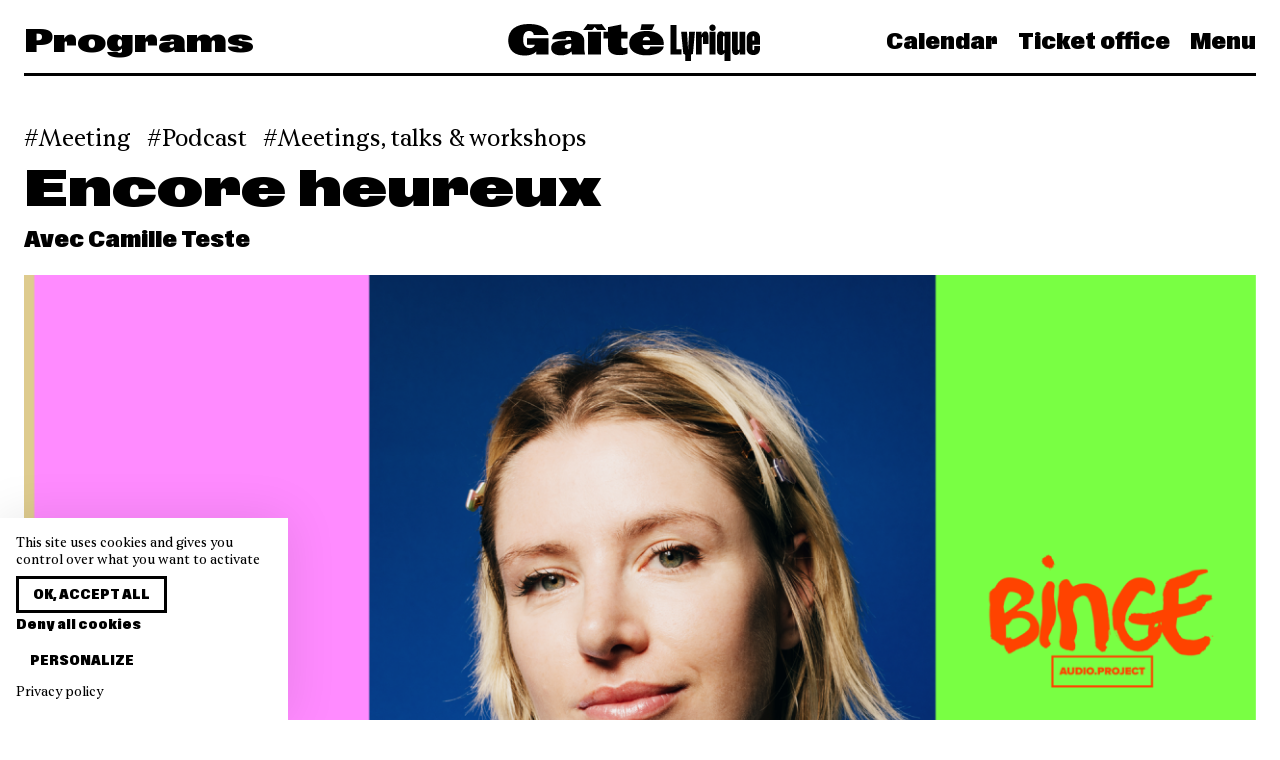

--- FILE ---
content_type: text/html; charset=UTF-8
request_url: https://www.gaite-lyrique.net/en/event/encore-heureux
body_size: 16797
content:
<!doctype html>
<html lang="en" class="">

<head>
    <meta charset="UTF-8">

    <meta name="viewport" content="width=device-width, initial-scale=1.0, user-scalable=no">
    <meta name="csrf-token" content="5jIFGRsEG24Nf8WEcDDDUquBvhO4VfWtIVCBTmyj" />
    <meta name="language" content="en" />

    <meta property="og:site_name" content="La Gaîté Lyrique" />
    <meta property="og:type" content="website" />
    <meta property="og:url" content="https://www.gaite-lyrique.net/en/event/encore-heureux" />

    <meta name="twitter:card" content="photo" />
    <meta name="twitter:site" content="@gaitelyrique" />
    <meta name="twitter:url" content="https://www.gaite-lyrique.net/en/event/encore-heureux" />
    <meta name="twitter:domain" content="https://www.gaite-lyrique.net" />

    <meta name="facebook-domain-verification" content="9z1047vx49yj9nqiai7st5p377mq40" />

            <meta property="og:image" content="https://www.gaite-lyrique.net/storage/2024/10/15/binge-site-24_large.png" />
        <meta name="twitter:image" content="https://www.gaite-lyrique.net/storage/2024/10/15/binge-site-24_large.png" />
    
            <meta property="og:description" content="Tous les mois, le podcast Encore heureux revient à la Gaîté Lyrique pour une nouvelle saison enregistrée en public. Au programme de ce rendez-vous avec le studio Binge Audio : le self-care et la santé mentale." />
        <meta name="description" content="Tous les mois, le podcast Encore heureux revient à la Gaîté Lyrique pour une nouvelle saison enregistrée en public. Au programme de ce rendez-vous avec le studio Binge Audio : le self-care et la santé mentale." />
    
            <meta property="og:title" content="La Gaîté Lyrique |     Encore heureux
" />
        <meta name="twitter:title" content="La Gaîté Lyrique |     Encore heureux
" />
        <title>La Gaîté Lyrique |     Encore heureux
</title>
    
    <link rel="apple-touch-icon" sizes="180x180" href="/apple-touch-icon.png">
    <link rel="icon" type="image/png" sizes="32x32" href="/favicon-32x32.png">
    <link rel="icon" type="image/png" sizes="16x16" href="/favicon-16x16.png">
    <link rel="manifest" href="/site.webmanifest">
    <link rel="mask-icon" href="/safari-pinned-tab.svg" color="#5bbad5">
    <meta name="msapplication-TileColor" content="#da532c">
    <meta name="theme-color" content="#ffffff">

    <link rel="stylesheet" href="/front/css/main.css?id=03bae4d5b58f7dc45159efeb74c88c3a">
</head>

<body class="single single-event ">
    <nav class="navbar">
    <div class="container">
        <div class="level is-mobile navbar-wrapper">
                            <div class="level-left font-expanded is-hidden-touch">
                                            <span class="title is-3">Programs</span>
                                    </div>

                <div class="level-item">
                    <a class="is-flex" href="https://www.gaite-lyrique.net/en">
                        <svg width="252" height="37" viewBox="0 0 252 37" fill="currentColor"
    xmlns="http://www.w3.org/2000/svg">
    <path d="M244.519 16.4207V13.0485C244.519 12.4702 244.803 12.054 245.368 12.054C245.933 12.054 246.217 12.4671 246.217 13.0485V16.4207H244.519ZM245.329 31.008C249.414 31.008 252 28.7742 252 24.6553V22.0053H246.217V25.2337C246.217 25.7723 245.933 26.2068 245.368 26.2068C244.803 26.2068 244.519 25.7723 244.519 25.2337V20.7629H252V13.8931C252 9.609 249.411 7.29253 245.329 7.29253C241.248 7.29253 238.719 9.65184 238.719 13.8931V24.6737C238.719 28.6059 241.224 31.005 245.329 31.005M227.862 31.008C229.62 31.008 230.996 29.8697 231.704 27.9663V30.5949H237.182V7.7087H231.399V25.0072C231.399 25.8335 230.975 26.1027 230.592 26.1027C230.188 26.1027 229.845 25.8549 229.845 25.1511V7.7087H224.062V26.4118C224.062 29.4964 225.396 31.005 227.862 31.005M214.943 25.2337V13.0669C214.943 12.5069 215.227 12.0326 215.771 12.0326C216.357 12.0326 216.599 12.5099 216.599 13.0669V25.2337C216.599 25.7937 216.336 26.268 215.771 26.268C215.206 26.268 214.943 25.7906 214.943 25.2337ZM212.96 31.008C214.659 31.008 215.932 30.139 216.599 28.5447V37.0058H222.382V7.7087H216.599V9.88134C215.992 8.41251 214.739 7.29559 212.96 7.29559C210.553 7.29559 208.999 8.84704 208.999 12.5497V26.1425C208.999 29.5973 210.739 31.005 212.96 31.005M201.318 3.77651C201.318 5.63703 202.672 7.0263 204.493 7.0263C206.314 7.0263 207.686 5.64009 207.686 3.77651C207.686 1.91293 206.332 0.508362 204.493 0.508362C202.654 0.508362 201.318 1.85173 201.318 3.77651ZM201.599 30.5919H207.381V7.7087H201.599V30.5919ZM188.054 30.5919H193.837V13.8747C193.837 13.2535 194.121 12.9445 194.524 12.9445C194.889 12.9445 195.09 13.1709 195.09 13.6483V19.9184H200.427V11.8061C200.427 8.78584 199.437 7.42105 197.434 7.42105C195.714 7.42105 194.3 8.62059 193.553 10.8759V7.7087H188.054V30.5919ZM177.258 31.6078V37.0088H182.998V31.6078C182.998 30.5123 183.423 30.0564 184.9 30.0564L186.963 7.7087H181.141L180.11 25.4816H180.071L179.019 7.7087H173.155L175.317 30.0564C176.63 30.0564 177.258 30.5123 177.258 31.6078ZM162.38 30.5919H173.58V25.2123H168.446V0.921471H162.383V30.5919H162.38ZM134.723 16.2952C134.986 14.0614 136.298 12.6935 138.583 12.6935C140.867 12.6935 142.081 14.2236 142.141 16.2952H134.72H134.723ZM132.417 6.01342H144.021L146.671 0.239076H133.61L132.417 6.01342ZM138.442 31.3599C147.681 31.3599 154.737 28.3182 155.748 22.5255H142.204C141.94 24.3677 140.526 25.402 138.625 25.402C135.874 25.402 134.783 23.5201 134.663 21.0567H155.85V19.9612C155.85 11.4144 148.874 6.94674 138.646 6.94674C127.586 6.94674 121.217 11.7266 121.217 19.34C121.217 26.9534 128.193 31.363 138.442 31.363M111.554 31.1304C115.213 31.1304 117.842 30.4052 119.438 29.579V23.5782C118.529 23.8689 117.519 24.0953 116.365 24.0953C114.424 24.0953 113.21 23.3517 113.21 21.0322V14.4317H119.477V7.7087H113.21V0.468581L100.09 3.1186V7.71176H95.5008V14.4347H100.09V22.7122C100.09 29.1047 105.631 31.1335 111.554 31.1335M75.1632 6.01342H84.1809L86.7492 2.95029L89.2966 6.01342H98.1917L93.8025 0.0524122C89.0305 0.465521 84.3214 0.465521 79.5495 0.0524122L75.1632 6.01036V6.01342ZM79.9949 30.5919H93.1148V7.7087H79.9949V30.5919ZM56.7661 22.7306C56.7661 21.3229 57.6542 20.662 60.1029 20.1662L63.1556 19.6276V22.1522C63.1556 24.1382 61.3557 24.946 59.6993 24.946C58.0428 24.946 56.7691 24.2024 56.7691 22.7336M52.8852 31.3599C57.2326 31.3599 60.9909 30.139 63.4995 27.3666C63.6609 28.5875 63.8822 29.6432 64.1274 30.5949H77.1665C76.6014 28.4223 76.2785 26.828 76.2785 24.637V16.7757C76.2785 9.53249 69.2013 6.94674 60.387 6.94674C51.5726 6.94674 44.6778 9.49271 44.1516 15.1814H57.6362C57.7977 13.5473 58.8083 12.6997 60.5664 12.6997C62.142 12.6997 63.1526 13.5075 63.1526 15.0988V15.8852L54.0961 16.5676C46.11 17.1674 43.2187 19.5052 43.2187 24.0586C43.2187 28.612 46.8994 31.363 52.8822 31.363M16.8385 31.5466C21.7121 31.5466 25.9578 30.2032 28.3229 27.388V30.5949H40.5547V14.3123H19.0003V20.7874H26.8459C26.4004 22.7336 24.6423 24.181 21.7719 24.181C17.5053 24.181 15.1403 21.2434 15.1403 15.6771C15.1403 9.71916 17.284 6.9651 21.2038 6.9651C23.8739 6.9651 25.5901 8.51655 25.7725 11.1237H40.5099C39.8431 4.17126 32.446 -0.00878906 20.86 -0.00878906C8.50858 -0.00878906 0.280273 5.49627 0.280273 16.3779C0.280273 26.3292 6.40665 31.5435 16.8385 31.5435" />
</svg>                    </a>
                </div>
            
            <div class="level-right font-condensed">
                <div class="navbar-menu">
                    <a href="https://www.gaite-lyrique.net/en/agenda"
                        class="navbar-item is-link ">
                        Calendar                    </a>

                                            <a href="https://billetterie.gaite-lyrique.net/ext/billetterie5/?site=gaitelyriqueweb" class="navbar-item is-link" target="_blank">
                            Ticket office                        </a>
                    
                    <a class="navbar-item is-link" onclick="openMenu()">
                        Menu
                    </a>
                </div>

                <a role="button" class="navbar-burger burger" aria-label="menu" aria-expanded="false"
                    onclick="openMenu()">
                    <span aria-hidden="true"></span>
                    <span aria-hidden="true"></span>
                    <span aria-hidden="true"></span>
                </a>
            </div>
        </div>
    </div>
</nav>
    <nav class="menu font-condensed" id="main-menu">
    <div class="menu-background"></div>

    <div class="menu-primary">
        <span class="menu-primary-close is-size-2 is-responsive" onclick="closeMenu()"></span>

        <ul class="menu-primary-nav">
            <li class="menu-primary-header is-hidden-tablet is-size-2 is-responsive">
                <a href="https://www.gaite-lyrique.net/en">Gaîté Lyrique</a>
            </li>

            <li class="is-hidden-tablet is-size-2 is-responsive">
                <a href="https://www.gaite-lyrique.net/en/agenda">
                    Calendar                </a>
            </li>

                        <li class="is-hidden-tablet is-size-2 is-responsive">
                <a href="https://billetterie.gaite-lyrique.net/ext/billetterie5/?site=gaitelyriqueweb" target="_blank">
                    Ticket office                </a>
            </li>
            
            <li class="has-submenu">
                <span class="is-size-2 is-responsive" tabindex="0">
                    <span class="is-link">Programs</span>
                </span>

                <ul class="menu-secondary">
                    

            

            <li>
                <a href="https://www.gaite-lyrique.net/en/program/festivals">
                    Festivals                </a>
            </li>

                        <li>
                <a href="https://www.gaite-lyrique.net/en/program/music-dance">
                    Music &amp; dance
                </a>
            </li>
                        <li>
                <a href="https://www.gaite-lyrique.net/en/program/exhibitions">
                    Exhibitions
                </a>
            </li>
                        <li>
                <a href="https://www.gaite-lyrique.net/en/program/meetings-talks-workshops">
                    Meetings, talks &amp; workshops
                </a>
            </li>
                        <li>
                <a href="https://www.gaite-lyrique.net/en/program/projections-cine-club">
                    Projections et ciné-clubs
                </a>
            </li>
                        <li>
                <a href="https://www.gaite-lyrique.net/en/program/for-kids">
                    For kids
                </a>
            </li>
                    </ul>
        </li>

        <li class="has-submenu">
            <span class="is-size-2 is-responsive" tabindex="0">
                <span class="is-link">Support the Gaîté</span>
            </span>

                        <ul class="menu-secondary">
                                <li>
                    <a href="https://www.gaite-lyrique.net/en/audiences/soutiens-merci">
                        Ils et elles nous soutiennent : merci !
                    </a>
                </li>
                                <li>
                    <a href="https://www.gaite-lyrique.net/en/audiences/companies">
                        Companies
                    </a>
                </li>
                                <li>
                    <a href="https://www.gaite-lyrique.net/en/audiences/louez-nos-studios-de-creation">
                        Réservez nos studios de création
                    </a>
                </li>
                                <li>
                    <a href="https://www.gaite-lyrique.net/en/audiences/louez-nos-bureaux-partages">
                        Louez nos bureaux partagés
                    </a>
                </li>
                            </ul>
                    </li>

        <li class="has-submenu">
            <span class="is-size-2 is-responsive" tabindex="0">
                <span class="is-link">Factory of our times</span>
            </span>

                        <ul class="menu-secondary">
                                <li>
                    <a href="https://www.gaite-lyrique.net/en/factory-of-our-times/the-project">
                        The project
                    </a>
                </li>
                                <li>
                    <a href="https://www.gaite-lyrique.net/en/factory-of-our-times/history">
                        History
                    </a>
                </li>
                                <li>
                    <a href="https://www.gaite-lyrique.net/en/factory-of-our-times/the-team">
                        The team
                    </a>
                </li>
                                <li>
                    <a href="https://www.gaite-lyrique.net/en/factory-of-our-times/networks">
                        Networks
                    </a>
                </li>
                                <li>
                    <a href="https://www.gaite-lyrique.net/en/factory-of-our-times/spaces">
                        Spaces
                    </a>
                </li>
                                <li>
                    <a href="https://www.gaite-lyrique.net/en/factory-of-our-times/food-and-bar">
                        Eat and drink
                    </a>
                </li>
                                <li>
                    <a href="https://www.gaite-lyrique.net/en/factory-of-our-times/les-programmes-dincubation">
                        Programmes d&#039;incubation
                    </a>
                </li>
                            </ul>
                    </li>

        <li class="is-size-2 is-responsive">
            <a href="https://www.gaite-lyrique.net/en/magazine">
                News            </a>
        </li>

                <li class="is-size-2 is-responsive">
            <a href="https://www.gaite-lyrique.net/en/practical-gaite">
                Practical Gaîté
            </a>
        </li>
        
        <li class="is-size-2 is-responsive">
            <form method="get" action="https://www.gaite-lyrique.net/en/search">
                <label class="menu-search">
                    <svg xmlns="http://www.w3.org/2000/svg" viewBox="0 0 60 60">
                        <path
                            d="M58.5,55.6L43,40.1c3.5-4.2,5.7-9.6,5.7-15.5c0-6.4-2.5-12.4-7-17c-4.5-4.5-10.6-7-17-7c-13.2,0-24,10.8-24,24c0,6.4,2.5,12.4,7,17c4.5,4.5,10.6,7,17,7c0,0,0,0,0,0c5.9,0,11.3-2.1,15.5-5.7l15.5,15.5L58.5,55.6z M24.7,44.6C24.7,44.6,24.7,44.6,24.7,44.6c-5.3,0-10.4-2.1-14.1-5.9C6.8,35,4.7,30,4.7,24.6c0-11,9-20,20-20c5.3,0,10.4,2.1,14.1,5.9s5.9,8.8,5.9,14.1C44.7,35.7,35.7,44.6,24.7,44.6z" />
                    </svg>

                    <input class="input is-borderless is-size-2 is-responsive" name="s"
                        placeholder="Search">
                </label>
            </form>
        </li>

                </ul>

        <div class="level is-mobile">
            <div class="level-left">
                                                <a class="button" rel="alternate" hreflang="fr" href="https://www.gaite-lyrique.net/evenement/encore-heureux">
                    Version française                </a>
                                                                            </div>

            <div class="level-right">
                <ul class="menu-social-media">
    <li>
        <a href="https://www.instagram.com/gaitelyrique/" target="_blank">
            <svg class="icon is-large">
                <use xlink:href="https://www.gaite-lyrique.net/icons.svg#instagram" />
            </svg>
        </a>
    </li>

    <li>
        <a href="https://www.facebook.com/gaitelyrique/" target="_blank">
            <svg class="icon is-large">
                <use xlink:href="https://www.gaite-lyrique.net/icons.svg#facebook" />
            </svg>
        </a>
    </li>

    <li>
        <a href="https://www.youtube.com/user/gaitelyrique" target="_blank">
            <svg class="icon is-large">
                <use xlink:href="https://www.gaite-lyrique.net/icons.svg#youtube" />
            </svg>
        </a>
    </li>

    <li>
        <a href="https://www.linkedin.com/company/2042251" target="_blank">
            <svg class="icon is-large">
                <use xlink:href="https://www.gaite-lyrique.net/icons.svg#linkedin" />
            </svg>
        </a>
    </li>

    <li>
        <a href="https://www.tiktok.com/@gaitelyrique" target="_blank">
            <svg class="icon is-large">
                <use xlink:href="https://www.gaite-lyrique.net/icons.svg#tiktok" />
            </svg>
        </a>
    </li>
</ul>
            </div>
        </div>
    </div>
</nav>
        <section class="section single-head">
        <div class="container">
            
                            <div class="tags is-flex is-large">
                                            <a class="tag"
                            href="https://www.gaite-lyrique.net/en/agenda?cat=meetings">Meeting</a>
                                            <a class="tag"
                            href="https://www.gaite-lyrique.net/en/agenda?cat=podcast">Podcast</a>
                    
                                            <a class="tag"
                            href="https://www.gaite-lyrique.net/en/program/meetings-talks-workshops">Meetings, talks &amp; workshops</a>
                    
                                    </div>
            
            <h1 class="title is-2 is-spaced is-responsive">
                Encore heureux
            </h1>

                            <h2 class="subtitle is-4 is-size-6-mobile">
                    Avec Camille Teste
                </h2>
            
            
            <div class="cover">
                                    <img src="https://www.gaite-lyrique.net/storage/2024/10/15/binge-site-24_cover.png" srcset="https://www.gaite-lyrique.net/storage/2024/10/15/binge-site-24_thumb.png 640w, https://www.gaite-lyrique.net/storage/2024/10/15/binge-site-24_large.png 1280w, https://www.gaite-lyrique.net/storage/2024/10/15/binge-site-24_cover.png 1920w" sizes="100vw"
                        alt="Encore heureux" />

                                                </div>
        </div>
    </section>

    
    <section class="section">
        <div class="container">
            <div class="columns content-with-aside">
                <div class="column is-8">
                    <div class="content">
                                                    <p class="intro">
                                Tous les mois, le podcast Encore heureux revient à la Gaîté Lyrique pour une nouvelle saison enregistrée en public. Au programme de ce rendez-vous avec le studio Binge Audio : le self-care et la santé mentale.
                            </p>
                        
                        <p>Encore heureux, c'est l'&eacute;mission sur le self-care et la sant&eacute; mentale de Binge Audio. Dans ce podcast diffus&eacute; tous les 15 jours et enregistr&eacute; mensuellement en public &agrave; la Ga&icirc;t&eacute; Lyrique, Camille Teste aborde une question tr&egrave;s concr&egrave;te ayant un impact sur notre quotidien et notre bien-&ecirc;tre. Accompagn&eacute;e de Daniel Batoula, psychiatre &agrave; Strasbourg, et d&rsquo;un&middot;e invit&eacute;&middot;e, elle s&rsquo;attaque &agrave; une probl&eacute;matique contemporaine de mani&egrave;re franche et bienveillante. Comme on en parle entre ami&middot;es, l&rsquo;expertise en plus. &Agrave; l&rsquo;aide de t&eacute;moignages d&rsquo;auditeurices recueillis pour chaque &eacute;mission, elle identifiera ce qui nous touche toutes et tous et apportera des cl&eacute;s pour le d&eacute;passer. Au menu &eacute;galement, exercices pratiques et recommandations culturelles.&nbsp;</p>
<h5><strong>Camille Teste</strong></h5>
<p><span style="font-weight: 400;">Journaliste sp&eacute;cialis&eacute;e dans les enjeux de justice sociale, Camille Teste est aussi l&rsquo;autrice de l&rsquo;essai </span><em><span style="font-weight: 400;">Politiser le bien-&ecirc;tre</span></em><span style="font-weight: 400;"> (Binge Audio &Eacute;ditions, 2023) qui propose de hacker les pratiques de bien-&ecirc;tre pour en faire de puissants outils d'&eacute;mancipation et de changement politique. Sur Instagram, elle partage sur son compte des r&eacute;flexions politiques autour du corps, des &eacute;motions et des rapports de domination, sur un ton qui m&ecirc;le humour et philosophie. Dans le monde r&eacute;el, elle organise des &eacute;v&eacute;nements o&ugrave; elle explore la dimension &eacute;mancipatrice du yoga et des pratiques psychocorporelles.</span></p>
<h5><strong>Prochains enregistrements &agrave; venir</strong></h5>
<div><hr /></div>
<h5><strong>&Eacute;pisodes pass&eacute;s (<a href="https://linktr.ee/encoreheureuxpodcast">&agrave; retrouver ici !</a>)</strong></h5>
<p><strong>14.01 &bull; Les jeunes vont-iels si mal que &ccedil;a ? </strong>Alors que la consommation d&rsquo;antid&eacute;presseurs chez les plus jeunes a augment&eacute; de 62 % entre 2014 et 2021, quel &eacute;tat des lieux peut-on faire sur la sant&eacute; mentale des jeunes ? Comment expliquer leurs souffrances et surtout comment am&eacute;liorer la situation ?&nbsp;Pour en discuter, Encore Heureux re&ccedil;oit le p&eacute;dopsychiatre Beno&icirc;t Blanchard.<strong><br /><br />14.01 &bull; Doit-on apprendre &agrave; s&rsquo;exprimer pour mieux vivre ? </strong>Apprendre &agrave; s&rsquo;exprimer en public, &agrave; d&eacute;fendre un point de vue, &agrave; poser ses limites, est-ce une fa&ccedil;on de rendre notre vie meilleure ? En quoi cela peut-il &ecirc;tre un levier pour plus de justice sociale ? Quels outils peuvent nous aider &agrave; nous exprimer avec plus d&rsquo;aisance ? Et comment rendre ces outils accessibles &agrave; tous&middot;tes ? Pour en discuter, Encore Heureux convie Badis Djouhri, formateur &agrave; Graines d&rsquo;Orateur 93, et Valentine Nogalo, com&eacute;dienne et formatrice en impro th&eacute;&acirc;trale.</p>
<p><strong>20.11 &bull; Peut-on &ecirc;tre heureux en zone rurale ? </strong>Pr&eacute;sent&eacute;e tant&ocirc;t comme la promesse d'une vie paisible et tant&ocirc;t comme celle d'une vie maussade ou solitaire, la "vie &agrave; la campagne" souffre de nombreux clich&eacute;s. Alors, dans cet &eacute;pisode, avec Emma Conquet (journaliste ruralit&eacute;s, fille de paysan&middot;es et habitant&middot;e du Lot) et Camille Bordenet (journaliste sp&eacute;cialiste des questions rurales pour Le Monde), on se penche sur la sant&eacute; mentale en zone rurale. &Agrave; quels enjeux sp&eacute;cifiques sont confront&eacute;&middot;es celleux qui vivent loin des grandes villes ?</p>
<p><strong>20.11 &bull; Est-il possible d&rsquo;aller bien dans un monde validiste ? </strong>Nous vivons dans une soci&eacute;t&eacute; organis&eacute;e pour des corps productifs, "valides", non-malades, non entrav&eacute;s par des limitations visibles ou invisibles, capables de travailler beaucoup, de se reposer peu, de ne pas trop "s'&eacute;couter". Mais au fond, qui peut vraiment cocher toutes ces cases ? Une telle fa&ccedil;on de faire soci&eacute;t&eacute; ne nous condamne-t-elle pas toustes au mal-&ecirc;tre ? Qu'ont les militant&middot;es handi et anti-validistes &agrave; nous dire sur cette question ? Pour en parler, Encore Heureux re&ccedil;oit Mathilde Fran&ccedil;ois, dessinatrice et militante antivalidiste.</p>
<div>
<p><strong>23.10 &bull; Que faire des hommes qui vont mal ? </strong>Si les hommes sont nombreux &agrave; aller mal, ils ne repr&eacute;sentent que 30 % des personnes ayant recours &agrave; la psychoth&eacute;rapie. Alors comment l&rsquo;expliquer ? Quel impact ce manque de prise en charge a-t-il sur nos soci&eacute;t&eacute;s ? La sant&eacute; mentale des hommes est-elle suffisamment prise au s&eacute;rieux ? Pour en parler, Encore Heureux re&ccedil;oit Maud Le Rest, autrice de <em>Tu devrais voir quelqu&rsquo;un </em>(&eacute;d. Anne Carriere, 2024) et Sikou Niakate, r&eacute;alisateur du documentaire Dans le noir, les hommes pleurent et auteur du podcast Jour Noir.<strong><br /><br />23.10 &bull; Notre manque de communication nous rend-il toxique ? </strong>Dans les relations amicales, amoureuses, professionnelles ou au sein des collectifs que nous fr&eacute;quentons, le conflit et le ressentiment empoisonnent facilement nos quotidiens. Alors, gagnerions-nous &agrave; mieux nous parler et &agrave; mieux nous &eacute;couter ? Sur quels outils pourrions-nous nous appuyer ? La communication suffit-elle &agrave; r&eacute;gler tous les probl&egrave;mes ? Pour en parler, Encore Heureux re&ccedil;oit Olivia Douglas, formatrice en communication bienveillante.&nbsp;</p>
<p><strong>18.06 &bull; Le plaisir est-il le meilleur alli&eacute; de notre sant&eacute; mentale ?</strong> Quelle place laisse-t-on au plaisir dans notre soci&eacute;t&eacute; capitaliste ? Le plaisir est-il forc&eacute;ment &eacute;go&iuml;ste ? Comment se cr&eacute;er une vie nourrissante autour du plaisir ? Comment remettre le plaisir au centre de notre sexualit&eacute; ? Pour r&eacute;pondre &agrave; toutes ces questions, Encore Heureux re&ccedil;oit Chlo&eacute; L&eacute;crivain, activiste du plaisir et Asmae Belalia, coach en sexualit&eacute;.</p>
<p><strong>18.06 &bull; La psychiatrie peut-elle soigner tous nos maux ?</strong> &Agrave; quoi sert la psychiatrie ? Pourrions-nous faire sans ? Quelles sont les pistes qui s&rsquo;offrent &agrave; nous pour une psychiatrie plus consciente et plus inclusive ? Pour r&eacute;pondre &agrave; toutes ces questions, Encore Heureux re&ccedil;oit Mathieu Bellahsen, psychiatre et auteur de <em>La sant&eacute; mentale : vers un bonheur sous contr&ocirc;le</em> (&eacute;d. La Fabrique, 2013) et <em>La r&eacute;volte de la psychiatrie</em>, co&eacute;crit avec Rachel Knaebel (&eacute;d. La D&eacute;couverte, 2020).</p>
</div>
<div>&nbsp;</div>
<div><span style="color: #000000;"><strong>22.05 &bull; Serions-nous plus heureux si on arr&ecirc;tait l'alcool ? </strong></span><span style="color: #000000;">Pourquoi l'alcool prend autant de place dans nos vies ? Du point de vue de la sant&eacute; mentale, que nous apporte-t-il ? Pourquoi a-t-on autant de mal &agrave; s'en d&eacute;faire ? Et le faut-il vraiment ? Dans un monde id&eacute;al, pourrions-nous imaginer des moments de convivialit&eacute; et de l&acirc;cher prise qui n'impliquent pas de boire ? Pour en parler, Encore Heureux re&ccedil;oit Claire Touzard, autrice de&nbsp;<em><a href="https://editions.flammarion.com/sans-alcool/9782080232762" target="_blank" rel="noopener noreferrer" data-saferedirecturl="https://www.google.com/url?q=https://editions.flammarion.com/sans-alcool/9782080232762&amp;source=gmail&amp;ust=1715166066267000&amp;usg=AOvVaw1TYB6dAcv7d5Vsy334h-BB">Sans alcool</a></em>&nbsp;(&eacute;d. Flammarion, 2021).</span></div>
<div>&nbsp;</div>
<div><span style="color: #000000;"><strong>22.05 &bull; Faut-il quitter internet ? </strong></span><span style="color: #000000;">Comment la culture internet impacte-t-elle notre sant&eacute; mentale ? Si notre pr&eacute;sence en ligne fait partie de notre identit&eacute;, quelles cons&eacute;quences cela a sur nous et sur nos relations ? Peut-on avoir un rapport sain &agrave; internet et aux r&eacute;seaux sociaux ? Les influenceureuses et les m&eacute;dias en ligne sont-iels responsables de tous nos malheurs ? Les gens n&eacute;s dans les &eacute;crans sont-ils condamn&eacute;s &agrave; &ecirc;tre malheureux ? Pour en parler, Encore Heureux re&ccedil;oit Laur&egrave;ne Le Gall, fondatrice de&nbsp;<a href="https://etsituposaistontel.com/" target="_blank" rel="noopener noreferrer" data-saferedirecturl="https://www.google.com/url?q=https://etsituposaistontel.com/&amp;source=gmail&amp;ust=1715960836906000&amp;usg=AOvVaw2qpxOFCkX1xtBseV98Vl6C">&laquo; Et si tu posais ton tel ? &raquo;</a>, et&nbsp;<a href="https://www.youtube.com/@lasabz_" target="_blank" rel="noopener" data-saferedirecturl="https://www.google.com/url?q=https://www.youtube.com/@lasabz_&amp;source=gmail&amp;ust=1715960836906000&amp;usg=AOvVaw2TmYqyDMBVWQl0JJ9XNxeI">Sabine</a>, cr&eacute;atrice de contenu.</span></div>
<div>&nbsp;</div>
<div><strong><span style="color: #000000;">24.04 &bull; Peut-on aller bien dans un monde raciste ? </span></strong><span style="color: #000000;">Pol&eacute;miques racistes, violences polici&egrave;res, discriminations &agrave; l&rsquo;embauche, charge raciale : la violence subie au quotidien par les personnes racis&eacute;es en France a un impact consid&eacute;rable sur leur sant&eacute; mentale. Face &agrave; ce constat, que peut-on faire ? En tant que concern&eacute;&middot;e, vers quels outils et pratiques se tourner ? En tant que personne blanche, comment se confronter &agrave; ses privil&egrave;ges et entamer une r&eacute;elle prise de conscience pour pouvoir se positionner en alli&eacute;&middot;e ? Encore Heureux re&ccedil;oit Estelle Depris, cr&eacute;atrice du compte instagram Sans blanc de rien et autrice du livre &agrave; para&icirc;tre M&eacute;canique du privil&egrave;ge blanc (&eacute;d. Binge audio, 2024) et Laura Nsafou, militante afrof&eacute;ministe, cr&eacute;atrice du blog Mrs Roots et autrice, entre autres, de la saga Nos jours br&ucirc;l&eacute;s (&eacute;d. Albin Michel, 2021-2023)<br /><br /></span><strong><span style="color: #000000;">24.04 &bull; Faut-il faire dispara&icirc;tre le genre ? </span></strong><span style="color: #000000;">Ne serions-nous pas plus heureux&middot;ses si le genre n&rsquo;existait pas, et ne servait pas &agrave; nous r&eacute;partir et &agrave; nous cat&eacute;goriser ? Comment les normes de genre impactent-elles notre sant&eacute; mentale ? En tant que minorit&eacute; de genre, comment trouver la paix dans un monde binaire ? En tant que soci&eacute;t&eacute;, que faire pour que le genre cesse de peser sur notre sant&eacute; mentale ? Pour en parler, Encore Heureux re&ccedil;oit Morgan Noam, th&eacute;rapeute, formateur sur les questions de diversit&eacute; de genres et auteur de &laquo; Ceci n&rsquo;est pas un livre sur le genre &raquo; (&eacute;d. Les insolent&middot;e&middot;s, 2024).</span></div>
<p><strong>20.03 <span style="color: #000000;">&bull;</span> Peut-on vivre heureux&middot;ses alors qu'on va toustes mourir ?</strong> Qu'elle surgisse dans nos vies sans crier gare, qu'on ait le temps de s'y pr&eacute;parer ou qu'elle constitue la source d'une anxi&eacute;t&eacute; chronique, la mort est une &eacute;tape de la vie qui impacte immens&eacute;ment notre sant&eacute; mentale. En tant que soci&eacute;t&eacute;, g&eacute;rons-nous correctement la mort ? Est-il vraiment possible de "faire son deuil" ? Pouvons-nous trouver un rapport apais&eacute; &agrave; la mort ? Et si oui, est-ce vraiment souhaitable ? Pour r&eacute;pondre &agrave; ces questions, Encore Heureux re&ccedil;oit les autrices Taous Merakchi et Marine Nina Denis.</p>
<p><strong>20.03 <span style="color: #000000;">&bull;</span> Sommes-nous condamn&eacute;&middot;es &agrave; &ecirc;tre toujours fatigu&eacute;&middot;es ?</strong> Existe-t-il, en 2024, des gens qui p&egrave;tent la forme ? Les quotidiens qui nous sont propos&eacute;s dans la soci&eacute;t&eacute; n&eacute;olib&eacute;rale sont souvent &eacute;puisants et rythm&eacute;s par la culpabilit&eacute; de ne jamais en faire assez. Alors, peut-on &ecirc;tre fatigu&eacute;&middot;es et &eacute;panoui&middot;es quand m&ecirc;me ? La fatigue impacte-t-elle vraiment notre sant&eacute; mentale ? Existe-t-il des fa&ccedil;ons de se construire des vies plus reposantes ? Pour r&eacute;pondre &agrave; ces questions, Encore Heureux re&ccedil;oit Capucine Rauch, chercheuse en sociologie.</p>
<p><strong>22.02 <span style="color: #000000;">&bull; </span>L'amiti&eacute; pour aller mieux ?</strong> Accordons-nous vraiment &agrave; l&rsquo;amiti&eacute; la place qu&rsquo;elle m&eacute;rite ? Dans une soci&eacute;t&eacute; h&eacute;t&eacute;ronorm&eacute;e tr&egrave;s centr&eacute;e sur la cellule familiale, ne sous-investissons-nous pas nos relations amicales ? L&rsquo;amiti&eacute; pourrait-elle au fond constituer une ressource sous cot&eacute;e dans le projet tr&egrave;s s&eacute;rieux d&rsquo;&ecirc;tre encore heureux ? Pour r&eacute;pondre &agrave; ces questions questions, Camille Teste et Daniel Batoula re&ccedil;oivent Alice Raybaud, autrice de <em>Nos puissantes amiti&eacute;s </em>(&eacute;d. La D&eacute;couverte, 2024) et Johanna Cincinatis autrice du livre &agrave; paraitre <em>Elles v&eacute;curent heureuses</em>&nbsp;(&eacute;d. Stock, 2024)</p>
<p><strong>22.02 <span style="color: #000000;">&bull; </span>Les bisexuel&middot;les vont mal : on fait quoi ? </strong>Entre la difficult&eacute; &agrave; trouver leur place dans les communaut&eacute;s LGBT, et celle d&rsquo;exister en tant que bi dans des mondes h&eacute;t&eacute;ros, les personnes bi et pan gal&egrave;rent. Mais depuis quelques temps, en France, des voies s&rsquo;ouvrent sur le sujet et des espaces de parole ont d&eacute;cid&eacute; de prendre la sant&eacute; mentale des bisexuel&middot;les en main. Pour en parler, Encore Heureux re&ccedil;oit Floralie Resa, militante LGBT pour la formation d'une communaut&eacute; Bi et Pan et Anna Pujol Mazzini, journaliste et militante au collectif bi/pan Paris. Avec elles on se demandera &agrave; quoi ressemble la biphobie, quels sont ses effets sur la sant&eacute; mentale des personnes concern&eacute;es et comment lutter contre.</p>
<p><strong>24.01 <span style="color: #000000;">&bull; </span>Sommes-nous toustes traumatis&eacute;&middot;es ? </strong>Pour le c&eacute;l&egrave;bre m&eacute;decin canadien Gabor Mat&eacute;, la fa&ccedil;on dont la soci&eacute;t&eacute; est structur&eacute;e, loin de favoriser notre &eacute;panouissement, nous fait du mal de mille fa&ccedil;ons, au point de nous placer toustes quelque part sur le spectre du trauma. Mais sommes-nous toustes vraiment traumatis&eacute;&middot;es ? N&rsquo;en fait-on pas un peu trop avec cette notion ? Et d&rsquo;ailleurs c&rsquo;est quoi, le trauma ? Est-il possible de le surmonter ?&nbsp;Pour r&eacute;pondre &agrave; toutes ces questions, Camille Teste et Daniel Batoula re&ccedil;oivent Camille Allene, docteure en neuroscience et sp&eacute;cialiste du trauma.</p>
<p><strong>24.01 <span style="color: #000000;">&bull; </span>Faut-il vraiment r&eacute;ussir sa vie ? </strong>Depuis petit&middot;es, nous sommes abreuv&eacute;&middot;es de r&eacute;cits autour de la r&eacute;ussite personnelle. Il faudrait se trouver, s&rsquo;accomplir, se d&eacute;marquer, devenir chaque jour une meilleure personne. Mais ces r&eacute;cits nous font-ils r&eacute;ellement du bien ? La qu&ecirc;te de r&eacute;ussite personnelle n&rsquo;est-elle pas non seulement une arnaque, mais le pire obstacle possible &agrave; une sant&eacute; mentale &eacute;panouie ?&nbsp;Pour y r&eacute;pondre, Camille Teste et Daniel Batoula re&ccedil;oivent Samah Karaki, autrice de&nbsp;<em>Le talent est une fiction</em>&nbsp;(JC Latt&egrave;s, 2023)</p>
<div>
<div>
<p dir="ltr" role="presentation"><strong>12.12 <span style="color: #000000;">&bull; </span>Faire face aux troubles psychiques : Encore Heureux re&ccedil;oit la Maison Perch&eacute;e. </strong><span style="font-size: 1em; font-weight: 400;">Alors qu&rsquo;une personne sur cinq est touch&eacute;e chaque ann&eacute;e par un trouble psy, comment y faire face ? Dans cet &eacute;pisode, Camille Teste et Daniel Batoula re&ccedil;oivent Lucille Zolla et Maxime Perez Zitvogel, cofondateurices de la Maison Perch&eacute;e. Concern&eacute;&middot;es l&rsquo;une par la schizophr&eacute;nie, l&rsquo;autre par la bipolarit&eacute; et form&eacute;&middot;es &agrave; la pair-aidance (le soutien entre personnes concern&eacute;es), iels nous aideront &agrave; y voir plus clair. </span><span style="font-size: 1em; font-weight: 400;">C&rsquo;est quoi, un trouble psychique ? Qu&rsquo;est-ce qu&rsquo;on en fait ? Comment &ecirc;tre la ou le meilleur&middot;e alli&eacute;&middot;e possible pour des personnes concern&eacute;es par le sujet ? Que faire lorsqu&rsquo;on constate chez un&middot;e proche des comportements laissant penser &agrave; un trouble psychique (d&eacute;lire, propos incoh&eacute;rents, agitation) ? En tant que soci&eacute;t&eacute;, comment s&rsquo;organiser pour faire en sorte que la vie des personnes concern&eacute;es et de leurs proches soit aussi &laquo; normale &raquo; que possible ?</span></p>
<p dir="ltr" role="presentation"><strong>12.12 <span style="color: #000000;">&bull; </span>Bouger pour aller mieux : le sport est-il la solution &agrave; tous nos probl&egrave;mes ? </strong>Pourquoi bouger son corps ? Au-del&agrave; des diktats physiques ou de productivit&eacute; impos&eacute;s &agrave; nos corps dans notre culture n&eacute;olib&eacute;rale, le mouvement est un pr&eacute;cieux alli&eacute; : au service de notre sant&eacute; mentale, mais aussi au service de corps plus joyeux, plus intelligents, plus &eacute;mancip&eacute;s et plus p&eacute;rennes. Pour aborder ces questions, Camille Teste et Daniel Batoula re&ccedil;oivent la professeure de Mouvement Agathe Philb&eacute;. Cet&nbsp;second enregistrement sera suivi d&rsquo;un atelier de mouvement au Foyer moderne de la Ga&icirc;t&eacute; Lyrique : pendant 30 minutes, Agathe Philb&eacute; proposera diff&eacute;rents exercices pour explorer des pratiques corporelles et somatiques &agrave; des fins &eacute;mancipatrice et de plaisir !</p>
</div>
<div>&nbsp;</div>
<div><strong>15.11 <span style="color: #000000;">&bull; </span>Peut-on vraiment travailler et &ecirc;tre heureux&middot;se ? </strong>Nos vies contemporaines, nos quotidiens, nos villes et identit&eacute;s sont structur&eacute;s autour du travail. Mais cela nous convient-il vraiment ? Quelles cons&eacute;quences cette r&eacute;alit&eacute; a-t-elle sur notre sant&eacute; mentale ? Peut-on &eacute;chapper &agrave; l&rsquo;ali&eacute;nation qu&rsquo;implique le travail ? Camille Teste et Daniel Batoula re&ccedil;oivent la philosophe C&eacute;line Marty, autrice de <em>Travailler moins pour vivre mieux </em>(&eacute;d. Dunod, 2021).</div>
<div><strong><br />15.11 <span style="color: #000000;">&bull; </span>Sommes-nous toustes en d&eacute;pression ? </strong>L&rsquo;actualit&eacute; d&eacute;primante, l&rsquo;&eacute;norme place que prend le travail dans nos vies, le d&eacute;litement du tissu social, le sens de la vie que l'on ne trouve pas toujours, ou encore nos traumas perso ou collectifs : tout cela fait-il de nous des gens chroniquement d&eacute;prim&eacute;s, voire d&eacute;pressifs ? Comment faire la diff&eacute;rence entre une tristesse passag&egrave;re et un &eacute;tat de d&eacute;pression plus chronique ? Comment se comporter avec un&middot;e proche qui va mal ? Existe-t-il des outils pour s&rsquo;en sortir ? Pour r&eacute;pondre &agrave; toutes ces questions, Encore Heureux re&ccedil;oit Claire-Selma Aitout, cr&eacute;ateur&middot;ice du podcast Quelques raisons de ne pas dispara&icirc;tre.</div>
</div>
<div>&nbsp;</div>
<div><strong>24.10 <span style="color: #000000;">&bull; </span>Cr&eacute;er oui, mais pour quoi faire ? </strong>A quoi &ccedil;a sert de cr&eacute;er ? Faut-il forc&eacute;ment avoir du talent ? Par o&ugrave; commencer ? La cr&eacute;ativit&eacute; est-elle r&eacute;serv&eacute;e aux artistes ? Ou sommes-nous tous&middot;tes en mesure d&rsquo;&ecirc;tre cr&eacute;atif&middot;ves dans nos vies quotidiennes ? Est-ce que cr&eacute;er nous rend forc&eacute;ment plus heureux&middot;se ? Dans cet &eacute;pisode d&rsquo;Encore Heureux, Camille Teste et Daniel Batoula re&ccedil;oivent Nathalie Sejean, artiste et cr&eacute;atrice d'ateliers visant le d&eacute;veloppement de la cr&eacute;ativit&eacute; pour tous&middot;tes, pour tenter de comprendre, pas &agrave; pas, comment avoir une vie cr&eacute;ative et surtout pourquoi cela peut &ecirc;tre salvateur pour notre sant&eacute; mentale.</div>
<div><br /><strong>24.10 <span style="color: #000000;">&bull; </span>Parents ? &Agrave; quel prix ? </strong>R&eacute;chauffement climatique, incertitudes politiques, charge mentale in&eacute;galement r&eacute;partie ou peur d&rsquo;un parcours de fertilit&eacute; trop compliqu&eacute; : les arguments contre un desir d&rsquo;enfant sont nombreux. En m&ecirc;me temps, entre jugement social et peur de ne pas se r&eacute;aliser compl&egrave;tement, on paye parfois cher le non d&eacute;sir d&rsquo;enfant. Ce dilemme autour de la parentalit&eacute; a un impact important sur notre sant&eacute; mentale. Alors, dans cet &eacute;pisode d&rsquo;Encore Heureux, Camille Teste et Daniel Batoula re&ccedil;oivent Ren&eacute;e Greusard, journaliste et autrice de <em>Choisir d&rsquo;&ecirc;tre m&egrave;re</em> (&eacute;d. JC Latt&egrave;s, 2022) pour parler de la parentalit&eacute; sans tabou.</div>
<div>&nbsp;</div>
<div><strong>27.09 <span style="color: #000000;">&bull; </span>Peut-on avoir un rapport apais&eacute; &agrave; la nourriture ? </strong><span style="font-weight: 400;">Pas trop de sucre, ni de sel, 5 fruits et l&eacute;gumes par jour, 2 litres d&rsquo;eau, je&ucirc;ne intermittent, pas de gluten apr&egrave;s 18h&hellip;. Dans une soci&eacute;t&eacute; qui impose toujours plus de diktats sur nos corps et la fa&ccedil;on de les entretenir, la nourriture revient souvent comme le c&oelig;ur du probl&egrave;me. Et les chiffres alarmants des personnes sujettes aux troubles du comportement alimentaire t&eacute;moignent de la gravit&eacute; et de l&rsquo;ampleur de ces injonctions.&nbsp;</span><span style="font-weight: 400;">Alors depuis quand contr&ocirc;le-t-on nos fa&ccedil;ons de manger ? Et comment avoir un rapport apais&eacute; &agrave; la nourriture dans une soci&eacute;t&eacute; sexiste et grossophobe ?&nbsp;</span><span style="font-weight: 400;">Pour en discuter, Camille Teste et Daniel Batoula re&ccedil;oivent Zina Mebkhout, th&eacute;rapeute et d&eacute;fenseuse de l&rsquo;alimentation intuitive.</span></div>
                    </div>

                                    </div>

                <div class="column">
                    <aside class="aside">
                        
                        <div class="block">
                            <div class="is-size-3 is-size-4-mobile has-text-weight-light">
                                27.09.23–14.01.25
                            </div>
                        </div>

                        <div class="block">
                            
                            
                            <div class="aside-section">
                                
                                                                    <p>Tarif : 6&euro;<br />S&eacute;ance coupl&eacute;e : 10&euro;</p>
<p><a href="https://linktr.ee/encoreheureuxpodcast"><em>&gt;&gt; Encore heureux est &agrave; &eacute;couter sur toutes les plateformes, par ici !</em></a></p>
                                                            </div>

                            
                                                            <div class="aside-section">
                                    <p>Audito</p>
                                </div>
                            
                            
                                                                                                <div class="aside-section">
                                        <strong>Dates and times</strong>
                                    </div>

                                    <div class="aside-section pb-0">
                                                                                                                                                                                                                        <ul
                                                    class="aside-section-dates aside-section-dates-past">
                                                                                                            <li class="is-flex">
                                                            <div class="aside-section-dates-day">
                                                                Wed 11.20.2024
                                                            </div>

                                                            <div class="aside-section-dates-hour">
                                                                7:00 pm · 8:30 pm
                                                            </div>
                                                        </li>
                                                                                                            <li class="is-flex">
                                                            <div class="aside-section-dates-day">
                                                                Wed 11.15.2023
                                                            </div>

                                                            <div class="aside-section-dates-hour">
                                                                7:00 pm · 8:30 pm
                                                            </div>
                                                        </li>
                                                                                                            <li class="is-flex">
                                                            <div class="aside-section-dates-day">
                                                                Wed 10.23.2024
                                                            </div>

                                                            <div class="aside-section-dates-hour">
                                                                7:00 pm · 8:30 pm
                                                            </div>
                                                        </li>
                                                                                                            <li class="is-flex">
                                                            <div class="aside-section-dates-day">
                                                                Wed 09.27.2023
                                                            </div>

                                                            <div class="aside-section-dates-hour">
                                                                8:30 pm
                                                            </div>
                                                        </li>
                                                                                                            <li class="is-flex">
                                                            <div class="aside-section-dates-day">
                                                                Wed 05.22.2024
                                                            </div>

                                                            <div class="aside-section-dates-hour">
                                                                7:00 pm · 8:30 pm
                                                            </div>
                                                        </li>
                                                                                                            <li class="is-flex">
                                                            <div class="aside-section-dates-day">
                                                                Wed 04.24.2024
                                                            </div>

                                                            <div class="aside-section-dates-hour">
                                                                7:00 pm · 8:30 pm
                                                            </div>
                                                        </li>
                                                                                                            <li class="is-flex">
                                                            <div class="aside-section-dates-day">
                                                                Wed 03.20.2024
                                                            </div>

                                                            <div class="aside-section-dates-hour">
                                                                7:00 pm · 8:30 pm
                                                            </div>
                                                        </li>
                                                                                                            <li class="is-flex">
                                                            <div class="aside-section-dates-day">
                                                                Wed 01.24.2024
                                                            </div>

                                                            <div class="aside-section-dates-hour">
                                                                7:00 pm · 8:30 pm
                                                            </div>
                                                        </li>
                                                                                                            <li class="is-flex">
                                                            <div class="aside-section-dates-day">
                                                                Tue 12.12.2023
                                                            </div>

                                                            <div class="aside-section-dates-hour">
                                                                7:00 pm · 8:30 pm
                                                            </div>
                                                        </li>
                                                                                                            <li class="is-flex">
                                                            <div class="aside-section-dates-day">
                                                                Tue 10.24.2023
                                                            </div>

                                                            <div class="aside-section-dates-hour">
                                                                7:00 pm · 8:30 pm
                                                            </div>
                                                        </li>
                                                                                                            <li class="is-flex">
                                                            <div class="aside-section-dates-day">
                                                                Tue 06.18.2024
                                                            </div>

                                                            <div class="aside-section-dates-hour">
                                                                7:00 pm · 8:30 pm
                                                            </div>
                                                        </li>
                                                                                                            <li class="is-flex">
                                                            <div class="aside-section-dates-day">
                                                                Tue 01.14.2025
                                                            </div>

                                                            <div class="aside-section-dates-hour">
                                                                7:00 pm · 8:30 pm
                                                            </div>
                                                        </li>
                                                                                                            <li class="is-flex">
                                                            <div class="aside-section-dates-day">
                                                                Thu 02.22.2024
                                                            </div>

                                                            <div class="aside-section-dates-hour">
                                                                7:00 pm · 8:30 pm
                                                            </div>
                                                        </li>
                                                                                                    </ul>
                                                                                                                        </div>
                                
                                                                    <p class="aside-section-button">
                                        View all dates <span class="aside-section-button-arrow"> &nbsp;⌄</span>
                                    </p>
                                                            
                            
                                                            <div class="aside-section">
                                    <p><strong>ANNULATION DU 14.01</strong></p>
<p>En raison de l&rsquo;occupation du b&acirc;timent, et en l&rsquo;absence de solutions propos&eacute;es par les autorit&eacute;s comp&eacute;tentes, la Ga&icirc;t&eacute; Lyrique est actuellement dans l&rsquo;incapacit&eacute; de maintenir les conditions permettant l&rsquo;accueil du public dans ses espaces. La d&eacute;cision a &eacute;t&eacute; prise de maintenir ferm&eacute; le b&acirc;timent : les &eacute;v&eacute;nements programm&eacute;s sont annul&eacute;s, report&eacute;s ou d&eacute;localis&eacute;s vers des lieux partenaires jusqu&rsquo;&agrave; nouvel ordre.&nbsp;<br /><a href="../../../article/communique-10-janvier-2025">Plus d'informations &agrave; retrouver ici</a></p>
<p>&nbsp;</p>
                                </div>
                            
                            
                                                    </div>

                        
                        
                                            </aside>
                </div>
            </div>
        </div>
    </section>

    
    
                            
            <section class="section">
    <div class="container">
        <div class="level section-title">
            <div class="level-left">
                <h2 class="title is-3 is-size-4-mobile">
                    Meetings, talks & workshops
                </h2>
            </div>

                            <div class="level-right is-hidden-mobile">
                    <a class="button" href="https://www.gaite-lyrique.net/en/program/meetings-talks-workshops">
                        View all                    </a>
                </div>
                    </div>

        <div class="columns is-multiline">
                            <div class="column is-4">
                    <div class="event thumb">
    
    <a href="https://www.gaite-lyrique.net/en/event/balance-ton-flip-groupe-de-parole-autour-de-leco-anxiete">
        <div class="wrapper">
            <div class="image is-16by9">
                                    <img src="https://www.gaite-lyrique.net/storage/2025/12/16/generiques-forum_cover.png" loading="lazy" srcset="https://www.gaite-lyrique.net/storage/2025/12/16/generiques-forum_thumb.png 640w, https://www.gaite-lyrique.net/storage/2025/12/16/generiques-forum_large.png 1280w, https://www.gaite-lyrique.net/storage/2025/12/16/generiques-forum_cover.png 1920w" sizes="(min-width: 769px) 33.333333333333vw, 100vw" alt="Balance ton flip, groupe de parole autour de l&#039;éco-anxiété" />
                
                            </div>

            
            <h3 class="title is-3 is-size-4-mobile">
                Balance ton flip, groupe de parole autour de l'éco-anxiété
            </h3>
        </div>
    </a>

            <h4 class="subtitle is-6">
            Par makesense
        </h4>
    
    
    <p class="date">
        Tue 01.27.2026 at 7:00 pm
    </p>

                        <a class="button purchase-button is-primary" href="https://chiche.makesense.org/events/e/balance-ton-flip-groupe-de-parole-autour-de-leco-anxiete-69413a2f1f00eb00079dd30a" target="_blank">
                                    Book                            </a>
        
            </div>
                </div>
                            <div class="column is-4">
                    <div class="event thumb">
    
    <a href="https://www.gaite-lyrique.net/en/event/cine-club-gaze-3">
        <div class="wrapper">
            <div class="image is-16by9">
                                    <img src="https://www.gaite-lyrique.net/storage/2025/01/20/gaze-cineclub-audrey-diwan18-cover-2_cover.png" loading="lazy" srcset="https://www.gaite-lyrique.net/storage/2025/01/20/gaze-cineclub-audrey-diwan18-cover-2_thumb.png 640w, https://www.gaite-lyrique.net/storage/2025/01/20/gaze-cineclub-audrey-diwan18-cover-2_large.png 1280w, https://www.gaite-lyrique.net/storage/2025/01/20/gaze-cineclub-audrey-diwan18-cover-2_cover.png 1920w" sizes="(min-width: 769px) 33.333333333333vw, 100vw" alt="Ciné Club Gaze" />
                
                            </div>

            
            <h3 class="title is-3 is-size-4-mobile">
                Ciné Club Gaze
            </h3>
        </div>
    </a>

            <h4 class="subtitle is-6">
            Avec Moon
        </h4>
    
    
    <p class="date">
        Wed 01.28.2026 at 6:45 pm
    </p>

                        <a class="button purchase-button is-primary" href="https://billetterie.seetickets.fr/cine-club-gaze-x-moon-conference-la-gaite-lyrique-paris-28-janvier-2026-css5-gaitelyriqueweb-pg101-ri11519479.html" target="_blank">
                                    Buy tickets                            </a>
        
            </div>
                </div>
                            <div class="column is-4">
                    <div class="event thumb">
    
    <a href="https://www.gaite-lyrique.net/en/event/festival-et-prix-des-litteratures-urbaines-2026">
        <div class="wrapper">
            <div class="image is-16by9">
                                    <img src="https://www.gaite-lyrique.net/storage/2026/01/06/festivallitterature_cover.png" loading="lazy" srcset="https://www.gaite-lyrique.net/storage/2026/01/06/festivallitterature_thumb.png 640w, https://www.gaite-lyrique.net/storage/2026/01/06/festivallitterature_large.png 1280w, https://www.gaite-lyrique.net/storage/2026/01/06/festivallitterature_cover.png 1920w" sizes="(min-width: 769px) 33.333333333333vw, 100vw" alt="Festival et Prix des Littératures Urbaines 2026 · Vendredi" />
                
                            </div>

            
            <h3 class="title is-3 is-size-4-mobile">
                Festival et Prix des Littératures Urbaines 2026 · Vendredi
            </h3>
        </div>
    </a>

            <h4 class="subtitle is-6">
            Des périphéries au centre : raconter les vies en ville autrement
        </h4>
    
    
    <p class="date">
        Fri 01.30.2026 at 7:30 pm
    </p>

                        <a class="button purchase-button is-primary" href="https://billetterie.seetickets.fr/le-retour-du-roi-jibril-discussion-avec-radio-making-waves-la-gaite-lyrique-paris-30-janvier-2026-css5-gaitelyriqueweb-pg101-ri11604527.html" target="_blank">
                                    Book                            </a>
        
            </div>
                </div>
                    </div>

                    <a class="button is-small is-fullwidth is-hidden-tablet" href="https://www.gaite-lyrique.net/en/program/meetings-talks-workshops">
                View all            </a>
            </div>
</section>
            
    
    
    
    
    <footer class="footer pt-6">
    <section class="section footer-social">
        <div class="container has-text-centered">
            <ul class="footer-social-media">
    <li>
        <a href="https://www.instagram.com/gaitelyrique/" target="_blank">
            <svg class="icon is-large">
                <use xlink:href="https://www.gaite-lyrique.net/icons.svg#instagram" />
            </svg>
        </a>
    </li>

    <li>
        <a href="https://www.facebook.com/gaitelyrique/" target="_blank">
            <svg class="icon is-large">
                <use xlink:href="https://www.gaite-lyrique.net/icons.svg#facebook" />
            </svg>
        </a>
    </li>

    <li>
        <a href="https://www.youtube.com/user/gaitelyrique" target="_blank">
            <svg class="icon is-large">
                <use xlink:href="https://www.gaite-lyrique.net/icons.svg#youtube" />
            </svg>
        </a>
    </li>

    <li>
        <a href="https://www.linkedin.com/company/2042251" target="_blank">
            <svg class="icon is-large">
                <use xlink:href="https://www.gaite-lyrique.net/icons.svg#linkedin" />
            </svg>
        </a>
    </li>

    <li>
        <a href="https://www.tiktok.com/@gaitelyrique" target="_blank">
            <svg class="icon is-large">
                <use xlink:href="https://www.gaite-lyrique.net/icons.svg#tiktok" />
            </svg>
        </a>
    </li>
</ul>
        </div>
    </section>

    <section class="footer-text">
        <div class="footer-partners">
            <div class="background-colors">
                <div style="background-color: #F7F410;"></div>
                <div style="background-color: #8155D2;"></div>
                <div style="background-color: #00B860;"></div>
                <div style="background-color: #53C8FE;"></div>
                <div style="background-color: #FF7E30;"></div>
            </div>

            <div class="container">
                <div class="content is-size-3 is-responsive">
                    <p>
                        <strong>La Gaîté Lyrique - <em>Factory of our Times</em></strong><br />Combining creation and social engagement, La Gaîté Lyrique is beginning a new chapter in its history with a project led by a unique alliance between five partners:                    </p>
                </div>
            </div>

            <div class="partner-wrapper">
                <div class="partner-item">
                    <img src="https://www.gaite-lyrique.net/img/logo/logo-artyfarty.svg" alt="Arty Farty" />
                </div>
                <div class="partner-item">
                    <img src="https://www.gaite-lyrique.net/img/logo/logo-arte.svg" alt="Arte" />
                </div>
                <div class="partner-item">
                    <img src="https://www.gaite-lyrique.net/img/logo/logo-make-sense.svg" alt="Make Sense" />
                </div>
                <div class="partner-item">
                    <img src="https://www.gaite-lyrique.net/img/logo/logo-Singa.svg" alt="Singa" />
                </div>
                <div class="partner-item">
                    <img src="https://www.gaite-lyrique.net/img/logo/logo-acte-sud.svg" alt="Acte Sud" />
                </div>
            </div>
        </div>
    </section>

    <section class="section footer-practical">
        <div class="container">
            <div class="columns">
                <div class="column">
                    <div class="footer-item">
                        <div class="content">
                            <div class="font-condensed">La Gaîté Lyrique</div>
                            <p>
                                <em>La Fabrique de l'époque</em>
                            </p>
                        </div>

                        <div class="mairie-paris">
                            <a href="https://www.paris.fr/" target="_blank" title="Mairie de Paris">
                                <img class="asset" loading="lazy" src="https://www.gaite-lyrique.net/img/mairie_paris.svg"
                                    width="50" height="50" alt="Mairie de Paris" />
                            </a>

                            <p>Cultural establishment<br />of the city of Paris</p>
                        </div>
                    </div>
                </div>

                <div class="column">
                    <div class="footer-item">
                        <div class="content">
                            <div class="font-condensed">Adresse</div>
                            <p>
                                3bis rue Papin<br />
                                75003 Paris
                            </p>

                            <div class="font-condensed">Opening times</div>
                            <p>
                                tuesday - friday: 9am-10pm<br>saturday-sunday: 2pm-7pm<br>monday closed                            </p>
                        </div>
                    </div>
                </div>

                <div class="column">
                    <div class="footer-item">
                        <div class="content">
                            <div class="font-condensed">Reception</div>
                            <p>
                                <a href="tel:+33184744900">01 84 74 49 00</a><br />
                                <a href="mailto:contact@gaite-lyrique.net">contact@gaite-lyrique.net</a>
                            </p>

                            <div class="font-condensed">Ticket office</div>
                            <p>
                                <a href="mailto:billetterie@gaite-lyrique.net">billetterie@gaite-lyrique.net</a>
                            </p>
                        </div>

                                                    <ul class="links">
                                <li>
                                    <a href="https://www.gaite-lyrique.net/en/practical-gaite">
                                        Practical information                                    </a>
                                </li>
                            </ul>
                        
                                                    <ul class="links">
                                <li>
                                    <a href="https://www.gaite-lyrique.net/en/faq">
                                        FAQ                                    </a>
                                </li>
                            </ul>
                                            </div>
                </div>

                <div class="column">
                    <div class="footer-item">
                        <ul class="links">
                                                            <li>
                                    <a href="https://www.gaite-lyrique.net/en/factory-of-our-times/the-project">
                                        Factory of our times                                    </a>
                                </li>
                            
                            <li>
                                <a href="https://www.gaite-lyrique.net/en/newsletter">
                                    Newsletter                                </a>
                            </li>

                            
                            <li>
                                <a href="https://www.gaite-lyrique.net/en/magazine">
                                    News                                </a>
                            </li>

                            <li>
                                <a href="https://www.gaite-lyrique.net/en/jobs">
                                    Recruitment space                                </a>
                            </li>

                            <li>
                                <a href="https://www.gaite-lyrique.net/en/press">
                                    Media                                </a>
                            </li>

                                                            <li>
                                    <a href="https://www.gaite-lyrique.net/en/audiences/companies">
                                        Corporate                                    </a>
                                </li>
                                                    </ul>

                        <ul class="links">
                                                            <li>
                                    <a href="https://www.gaite-lyrique.net/en/our-csr-policy">
                                        Our CSR policy
                                    </a>
                                </li>
                            
                                                            <li>
                                    <a href="https://www.gaite-lyrique.net/en/cookie-policy">
                                        Cookie Policy
                                    </a>
                                </li>
                            
                                                            <li>
                                    <a href="https://www.gaite-lyrique.net/en/general-conditions-of-sale">
                                        General conditions of sale
                                    </a>
                                </li>
                            
                                                            <li>
                                    <a href="https://www.gaite-lyrique.net/en/privacy-policy">
                                        Privacy Policy
                                    </a>
                                </li>
                            
                                                            <li>
                                    <a href="https://www.gaite-lyrique.net/en/terms-and-conditions">
                                        Terms and conditions
                                    </a>
                                </li>
                                                    </ul>
                    </div>
                </div>
            </div>
        </div>
    </section>
</footer>

    
    <script type="text/javascript">
        window.delightApiKey = "s_bVxPRMEcjPIw";
    </script>

    <script type="text/javascript" src="/front/js/manifest.js?id=53922eb519bb220ad6a0e072c395fafe"></script>
    <script type="text/javascript" src="/front/js/vendor.js?id=af994855c4eee8c93d3c81b784513eeb"></script>
    <script type="text/javascript" src="/front/js/app.js?id=4bdc8bbb89a59477af7fe2c16caaf1b3"></script>

    
    <script type="text/javascript" src="https://www.gaite-lyrique.net/front/js/tarteaucitron/tarteaucitron.min.js"></script>
    <script type="text/javascript">
        var lang = 'en';
        var tarteaucitronForceExpire = 186;

        if (lang.length) {
            var tarteaucitronForceLanguage = lang;
        }

        var privaryPolicyUrl = '';

                    privaryPolicyUrl = "https://www.gaite-lyrique.net/en/cookie-policy";
        
        // minnit
        tarteaucitron.services.minnit = {
            key: "minnit",
            type: "social",
            name: "Minnit.chat",
            needConsent: true,
            cookies: [
                'minnitid', 'minnituuid', 'minnitavatar', 'minnitnickname', 'minnitcsrf',
                'lang', 'g_auth_v', 'suppress_same_site', 'signin_token',
                'paddlejs_checkout_variant', 'paddlejs_campaign_referrer',
                '__cflb', '__cfduid',
                'connid-chat-[ID]',
            ],
            js: function() {
                "use strict";
                tarteaucitron.fallback(['minnit_chat'], function(x) {
                    var chatroom = x.getAttribute('data-chatroom');

                    if (chatroom === undefined) {
                        return "";
                    }

                    var src = 'https://minnit.chat/' + chatroom + '?embed&&nickname=';

                    return '<iframe src="' + src + '" allowTransparency="true"></iframe>';
                });
            },
            fallback: function() {
                "use strict";
                tarteaucitron.fallback(['minnit_chat'], function(elem) {
                    return tarteaucitron.engage('minnit');
                });
            }
        };

        tarteaucitron.init({
            "privacyUrl": privaryPolicyUrl,
            /* Privacy policy url */

            "hashtag": "#tarteaucitron",
            /* Open the panel with this hashtag */
            "cookieName": "tarteaucitron",
            /* Cookie name */

            "orientation": "bottom",
            /* Banner position (top - bottom) */
            "showAlertSmall": false,
            /* Show the small banner on bottom right */
            "cookieslist": true,
            /* Show the cookie list */

            "adblocker": false,
            /* Show a Warning if an adblocker is detected */
            "showIcon": false,
            /* Show cookie icon to manage cookies */
            "DenyAllCta": true,
            /* Show the deny all button */
            "AcceptAllCta": true,
            /* Show the accept all button when highPrivacy on */
            "highPrivacy": true,
            /* Disable auto consent */
            "handleBrowserDNTRequest": false,
            /* If Do Not Track == 1, disallow all */

            "removeCredit": true,
            /* Remove credit link */
            "moreInfoLink": true,
            /* Show more info link */
            "useExternalCss": false,
            /* If false, the tarteaucitron.css file will be loaded */

            "readmoreLink": privaryPolicyUrl /* Change the default readmore link */
        });

                    tarteaucitron.user.gtagUa = 'G-ZQ5G6D7DYJ';
            (tarteaucitron.job = tarteaucitron.job || []).push('gtag');
        
                    tarteaucitron.user.googletagmanagerId = 'GTM-WF43GPB';
            (tarteaucitron.job = tarteaucitron.job || []).push('googletagmanager');
        
        (tarteaucitron.job = tarteaucitron.job || []).push('youtube');
        (tarteaucitron.job = tarteaucitron.job || []).push('vimeo');
        (tarteaucitron.job = tarteaucitron.job || []).push('facebook');
        (tarteaucitron.job = tarteaucitron.job || []).push('instagram');
        (tarteaucitron.job = tarteaucitron.job || []).push('soundcloud');
        (tarteaucitron.job = tarteaucitron.job || []).push('ausha');
        (tarteaucitron.job = tarteaucitron.job || []).push('minnit');
        (tarteaucitron.job = tarteaucitron.job || []).push('acast');
        (tarteaucitron.job = tarteaucitron.job || []).push('tiktokvideo');
        (tarteaucitron.job = tarteaucitron.job || []).push('twitch');
    </script>
</body>

</html>
